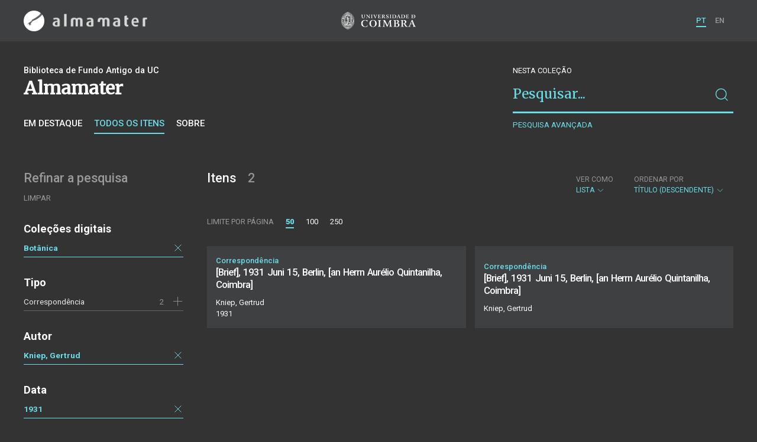

--- FILE ---
content_type: text/html; charset=UTF-8
request_url: https://almamater.uc.pt/items?date=1931&date=19310101&author=Kniep%2C+Gertrud&collection=BT&_p=1&location=Berlim&_o=-title&_date_interval=1931&_t=list&_l=50&language=ger
body_size: 33494
content:
<!doctype html>
<html lang="pt">
<head>
  <meta charset="UTF-8">
  <meta name="viewport" content="width=device-width, initial-scale=1.0">
  <meta http-equiv="X-UA-Compatible" content="ie=edge">
  <meta name="robots" content="index, follow">

  <title>Alma Mater</title>

  <link rel="icon" href="https://almamater.uc.pt/static/public/images/favicon.ico" type="image/x-icon" />

  <meta property="og:site_name" content="am.uc.pt">
  <meta property="og:url" content="https://almamater.uc.pt/items?date=1931&amp;date=19310101&amp;author=Kniep%2C+Gertrud&amp;collection=BT&amp;_p=1&amp;location=Berlim&amp;_o=-title&amp;_date_interval=1931&amp;_t=list&amp;_l=50&amp;language=ger">

  <link rel="stylesheet" href="https://almamater.uc.pt/static/public/styles/vendor.css?v=201904080000">
  <link rel="stylesheet" href="https://almamater.uc.pt/static/public/styles/main.css?v=201904080000">

  <script src="https://almamater.uc.pt/static/public/scripts/vendor.js?v=201904080000"></script>

</head>
<body>

  <div class="cookies">
    <div class="uk-container">
      <div class="title" uk-scrollspy="cls: uk-animation-slide-left; repeat: true">Os cookies.</div>
      <p uk-scrollspy="cls: uk-animation-slide-left; repeat: true">Este site utiliza cookies para lhe proporcionar uma melhor experiência de utilização.</p>
      <button uk-scrollspy="cls: uk-animation-fade; repeat: true" class="cookies-close-button">OK, ACEITO</button>
    </div>
  </div>

  <div class="uk-offcanvas-content">

    <div id="offcanvas-nav-primary" uk-offcanvas="overlay: true; mode: slide;">
      <div class="uk-offcanvas-bar uk-flex uk-flex-column">

        <div class="brand">
          <div class="logo-am">
            <img class="logo-am-ico" src="https://almamater.uc.pt/static/public/images/logo-am-ico.png?v=201904080000?v=3">
            <img class="logo-am-lettering" src="https://almamater.uc.pt/static/public/images/logo-am-lettering.png?v=201904080000?v=3">
          </div>
        </div>

        <h1 class="collection-title">
        </h1>

        <nav class="collection-nav">
          <ul class="uk-nav">
            <li>
              <a href="https://almamater.uc.pt/">
Sobre              </a>
            </li>
            <li>
              <a href="https://almamater.uc.pt/items">
Itens da coleção              </a>
            </li>
          </ul>
        </nav>

        <div class="search-block">
          <div>
            <form class="uk-search uk-search-default" method="get" action="https://almamater.uc.pt/items">
              <button type="submit" class="uk-search-icon-flip" uk-search-icon></button>
              <input class="uk-search-input" type="search" name="_s" placeholder="Pesquisar...">
            </form>
            <!-- <button uk-toggle="target: .advanced-search-toggle; cls: uk-hidden;" class="uk-margin-small-top advanced-search-toggle-btn uk-button uk-button-link" type="button">
Pesquisa avançada            </button> -->
          </div>
        </div>

        <div class="include-content"><h2 class="uk-text-muted">Refinar a pesquisa</h2>
<div class="facets">
  <div class="facet">
    <h3 class="facet-title">Coleções digitais</h3>
      <div class="facet-entry active">
        <div class="facet-entry-body">
          <div class="facet-entry-title uk-text-truncate">
            <a href="https://almamater.uc.pt/items?date=1931&amp;date=19310101&amp;author=Kniep%2C+Gertrud&amp;collection=BT&amp;_p=1&amp;location=Berlim&amp;_o=-title&amp;_date_interval=1931&amp;_t=list&amp;_l=50&amp;language=ger">Botânica</a>
          </div>
          <div class="facet-entry-length">
          </div>
          <div class="facet-entry-controls">
            <a href="https://almamater.uc.pt/items?date=1931&amp;date=19310101&amp;author=Kniep%2C+Gertrud&amp;_p=1&amp;location=Berlim&amp;_o=-title&amp;_date_interval=1931&amp;_t=list&amp;_l=50&amp;language=ger" uk-icon="icon: close"></a>
          </div>
        </div>
      </div>

  </div>
  <div class="facet">
    <h3 class="facet-title">Tipo</h3>
      <div class="facet-entry ">
        <div class="facet-entry-body">
          <div class="facet-entry-title uk-text-truncate">
            <a href="https://almamater.uc.pt/items?date=1931&amp;date=19310101&amp;author=Kniep%2C+Gertrud&amp;collection=BT&amp;_p=1&amp;location=Berlim&amp;_o=-title&amp;_date_interval=1931&amp;_t=list&amp;_l=50&amp;language=ger&amp;type=letter">Correspondência</a>
          </div>
          <div class="facet-entry-length">
2          </div>
          <div class="facet-entry-controls">
              <a href="https://almamater.uc.pt/items?date=1931&amp;date=19310101&amp;author=Kniep%2C+Gertrud&amp;collection=BT&amp;_p=1&amp;location=Berlim&amp;_o=-title&amp;_date_interval=1931&amp;_t=list&amp;_l=50&amp;language=ger&amp;type=letter" uk-icon="icon: plus"></a>
          </div>
        </div>
      </div>

  </div>
  <div class="facet">
    <h3 class="facet-title">Autor</h3>
      <div class="facet-entry active">
        <div class="facet-entry-body">
          <div class="facet-entry-title uk-text-truncate">
            <a href="https://almamater.uc.pt/items?date=1931&amp;date=19310101&amp;author=Kniep%2C+Gertrud&amp;collection=BT&amp;_p=1&amp;location=Berlim&amp;_o=-title&amp;_date_interval=1931&amp;_t=list&amp;_l=50&amp;language=ger">Kniep, Gertrud</a>
          </div>
          <div class="facet-entry-length">
          </div>
          <div class="facet-entry-controls">
            <a href="https://almamater.uc.pt/items?date=1931&amp;date=19310101&amp;collection=BT&amp;_p=1&amp;location=Berlim&amp;_o=-title&amp;_date_interval=1931&amp;_t=list&amp;_l=50&amp;language=ger" uk-icon="icon: close"></a>
          </div>
        </div>
      </div>

  </div>
  <div class="facet">
    <h3 class="facet-title">Data</h3>
      
      <div class="facet-entry active">
        <div class="facet-entry-body">
          <div class="facet-entry-title uk-text-truncate">
            <a href="#">1931</a>
          </div>
          <div class="facet-entry-length">
          </div>
          <div class="facet-entry-controls">
            <a href="https://almamater.uc.pt/items?&amp;author=Kniep%2C+Gertrud&amp;collection=BT&amp;_p=1&amp;location=Berlim&amp;_o=-title&amp;_t=list&amp;_l=50&amp;language=ger" uk-icon="icon: close"></a>
          </div>
        </div>
      </div>
  </div>
  <div class="facet">
    <h3 class="facet-title">Local de publicação</h3>
      <div class="facet-entry active">
        <div class="facet-entry-body">
          <div class="facet-entry-title uk-text-truncate">
            <a href="https://almamater.uc.pt/items?date=1931&amp;date=19310101&amp;author=Kniep%2C+Gertrud&amp;collection=BT&amp;_p=1&amp;location=Berlim&amp;_o=-title&amp;_date_interval=1931&amp;_t=list&amp;_l=50&amp;language=ger">Berlim</a>
          </div>
          <div class="facet-entry-length">
          </div>
          <div class="facet-entry-controls">
            <a href="https://almamater.uc.pt/items?date=1931&amp;date=19310101&amp;author=Kniep%2C+Gertrud&amp;collection=BT&amp;_p=1&amp;_o=-title&amp;_date_interval=1931&amp;_t=list&amp;_l=50&amp;language=ger" uk-icon="icon: close"></a>
          </div>
        </div>
      </div>

  </div>
  <div class="facet">
    <h3 class="facet-title">Assunto</h3>
      <div class="facet-entry ">
        <div class="facet-entry-body">
          <div class="facet-entry-title uk-text-truncate">
            <a href="https://almamater.uc.pt/items?date=1931&amp;date=19310101&amp;author=Kniep%2C+Gertrud&amp;collection=BT&amp;_p=1&amp;location=Berlim&amp;_o=-title&amp;_date_interval=1931&amp;_t=list&amp;_l=50&amp;language=ger&amp;subject=Pagamento">Pagamento</a>
          </div>
          <div class="facet-entry-length">
1          </div>
          <div class="facet-entry-controls">
              <a href="https://almamater.uc.pt/items?date=1931&amp;date=19310101&amp;author=Kniep%2C+Gertrud&amp;collection=BT&amp;_p=1&amp;location=Berlim&amp;_o=-title&amp;_date_interval=1931&amp;_t=list&amp;_l=50&amp;language=ger&amp;subject=Pagamento" uk-icon="icon: plus"></a>
          </div>
        </div>
      </div>
      <div class="facet-entry ">
        <div class="facet-entry-body">
          <div class="facet-entry-title uk-text-truncate">
            <a href="https://almamater.uc.pt/items?date=1931&amp;date=19310101&amp;author=Kniep%2C+Gertrud&amp;collection=BT&amp;_p=1&amp;location=Berlim&amp;_o=-title&amp;_date_interval=1931&amp;_t=list&amp;_l=50&amp;language=ger&amp;subject=Publicac%CC%A7o%CC%83es+cienti%CC%81ficas">Publicações científicas</a>
          </div>
          <div class="facet-entry-length">
1          </div>
          <div class="facet-entry-controls">
              <a href="https://almamater.uc.pt/items?date=1931&amp;date=19310101&amp;author=Kniep%2C+Gertrud&amp;collection=BT&amp;_p=1&amp;location=Berlim&amp;_o=-title&amp;_date_interval=1931&amp;_t=list&amp;_l=50&amp;language=ger&amp;subject=Publicac%CC%A7o%CC%83es+cienti%CC%81ficas" uk-icon="icon: plus"></a>
          </div>
        </div>
      </div>
      <div class="facet-entry ">
        <div class="facet-entry-body">
          <div class="facet-entry-title uk-text-truncate">
            <a href="https://almamater.uc.pt/items?date=1931&amp;date=19310101&amp;author=Kniep%2C+Gertrud&amp;collection=BT&amp;_p=1&amp;location=Berlim&amp;_o=-title&amp;_date_interval=1931&amp;_t=list&amp;_l=50&amp;language=ger&amp;subject=Publica%C3%A7%C3%B5es+cient%C3%ADficas">Publicações científicas</a>
          </div>
          <div class="facet-entry-length">
1          </div>
          <div class="facet-entry-controls">
              <a href="https://almamater.uc.pt/items?date=1931&amp;date=19310101&amp;author=Kniep%2C+Gertrud&amp;collection=BT&amp;_p=1&amp;location=Berlim&amp;_o=-title&amp;_date_interval=1931&amp;_t=list&amp;_l=50&amp;language=ger&amp;subject=Publica%C3%A7%C3%B5es+cient%C3%ADficas" uk-icon="icon: plus"></a>
          </div>
        </div>
      </div>

  </div>
  <div class="facet">
    <h3 class="facet-title">Idioma</h3>
      <div class="facet-entry active">
        <div class="facet-entry-body">
          <div class="facet-entry-title uk-text-truncate">
            <a href="https://almamater.uc.pt/items?date=1931&amp;date=19310101&amp;author=Kniep%2C+Gertrud&amp;collection=BT&amp;_p=1&amp;location=Berlim&amp;_o=-title&amp;_date_interval=1931&amp;_t=list&amp;_l=50&amp;language=ger">Alemão</a>
          </div>
          <div class="facet-entry-length">
          </div>
          <div class="facet-entry-controls">
            <a href="https://almamater.uc.pt/items?date=1931&amp;date=19310101&amp;author=Kniep%2C+Gertrud&amp;collection=BT&amp;_p=1&amp;location=Berlim&amp;_o=-title&amp;_date_interval=1931&amp;_t=list&amp;_l=50" uk-icon="icon: close"></a>
          </div>
        </div>
      </div>

  </div>
</div>
</div>

        <nav class="language-nav">
          <ul class="uk-nav">
            <li uk-icon="world"></li>
            <li><a href="https://almamater.uc.pt/language/pt">PT</a></li>
            <li><a href="https://almamater.uc.pt/language/en">EN</a></li>
          </ul>
        </nav>

        <footer>
          <div class="footer-copyright">
            <div>Coleções Digitais da Universidade de Coimbra</div>
            <div class="legal">SIBUC / UNIVERSIDADE DE COIMBRA © 2018</div>
          </div>
          <div class="footer-developer">
            Made by <a href="https://www.uc.pt/sibuc">SIBUC</a> and <a href="https://www.framework.pt">Framework</a>
          </div>
        </footer>

      </div>
    </div>

    <header uk-sticky="sel-target: .uk-navbar-container; cls-active: uk-navbar-sticky">
      <nav class="uk-navbar-container uk-container uk-navbar-transparent" uk-navbar>
        <div class="nav-overlay uk-navbar-left uk-flex-1" hidden>
          <form class="search-block uk-search uk-search-default uk-width-expand" method="get" action="https://almamater.uc.pt/items">
            <button type="submit" class="uk-search-icon-flip" uk-search-icon></button>
            <input class="uk-search-input" type="search" name="_s" placeholder="Pesquisar..." value="" autofocus>
          </form>
          <a class="uk-navbar-toggle" uk-close uk-toggle="target: .nav-overlay; animation: uk-animation-fade" href="#"></a>
        </div>
        <div class="nav-overlay uk-navbar-left">
          <a class="logo-am" href="https://almamater.uc.pt/">
            <img class="logo-am-ico" src="https://almamater.uc.pt/static/public/images/logo-am-ico.png?v=201904080000">
            <img class="logo-am-lettering" src="https://almamater.uc.pt/static/public/images/logo-am-lettering.png?v=201904080000">
          </a>
        </div>
        <div class="nav-overlay uk-navbar-center">
          <a class="logo-uc" href="https://www.uc.pt">
            <img class="logo-uc-ico" src="https://almamater.uc.pt/static/public/images/logo-uc-v2019-web.png?v=201904080000" uk-img>
          </a>
          <a class="uk-navbar-toggle" uk-search-icon uk-toggle="target: .nav-overlay; animation: uk-animation-fade" href="#"></a>
        </div>
        <div class="nav-overlay uk-navbar-right">
          <ul class="uk-navbar-nav">
            <li class="active">
              <a href="https://almamater.uc.pt/language/pt">PT</a>
            </li>
            <li class="">
              <a href="https://almamater.uc.pt/language/en">EN</a>
            </li>
          </ul>
          <a class="uk-navbar-toggle uk-hidden@s" href="#offcanvas-nav-primary" uk-toggle>
            <span uk-navbar-toggle-icon></span>
          </a>
        </div>
      </nav>
    </header>

<div class="collection-header uk-section">
  <div class="uk-container">
    <div uk-grid class="uk-grid">

      <div class="uk-width-2-3@s uk-flex-1">
<div class="uk-container">
  <div class="uk-background-cover" uk-grid>
      <div class="uk-width-2-3@s uk-flex-1">
          <div class="collection-type">Biblioteca de Fundo Antigo da UC</div>
          <h1 class="collection-title">Almamater</h1>


          <nav class="collection-nav">
            <ul class="uk-subnav">
              <li>
                <a href="https://almamater.uc.pt/">Em destaque</a>
              </li>
              <li class="uk-active">
                <a href="https://almamater.uc.pt/items">Todos os itens</a>
              </li>
              <li>
                <a href="https://almamater.uc.pt/about">Sobre</a>
              </li>
            </ul>
          </nav>
      </div>
  </div>
</div>
      </div>

      <div class="uk-width-1-3@s uk-visible@s advanced-search-toggle">
        <div class="search-block">
          <div class="dropdown-title uk-text-white">
Nesta coleção          </div>
          <div>
            <form class="uk-search uk-search-default" method="get">
              <input type="hidden" name="_p" value="1">
              <input type="hidden" name="_l" value="50">
              <input type="hidden" name="_t" value="list">
              <input type="hidden" name="_o" value="-title">
                  <input type="hidden" name="collection" value="BT">
                  <input type="hidden" name="author" value="Kniep, Gertrud">
                  <input type="hidden" name="date" value="19310101">
                  <input type="hidden" name="date" value="1931">
                  <input type="hidden" name="location" value="Berlim">
                  <input type="hidden" name="language" value="ger">
              <button type="submit" class="uk-search-icon-flip" uk-search-icon></button>
              <input class="uk-search-input" type="search" name="_s" placeholder="Pesquisar..."
                value="">
            </form>
            <!-- <button uk-toggle="target: .advanced-search-toggle; cls: uk-hidden;" class="uk-margin-small-top advanced-search-toggle-btn uk-button uk-button-link" type="button">
Pesquisa avançada            </button> -->
            <a class="uk-button uk-button-link advanced-search-toggle-btn uk-margin-small-top" href="https://almamater.uc.pt/advanced-search?date=1931&amp;date=19310101&amp;author=Kniep%2C+Gertrud&amp;collection=BT&amp;_p=1&amp;location=Berlim&amp;_o=-title&amp;_date_interval=1931&amp;_t=list&amp;_l=50&amp;language=ger">
Pesquisa avançada            </a>
          </div>
        </div>
      </div>
      </div>

  </div>
</div>

<div class="uk-section main">
  <div class="uk-container">

    <div uk-grid>

      <div class="uk-width-1-4@s block uk-visible@s">

        <div class="block-header uk-grid-small uk-child-width-1-2 uk-child-width-1-1@s" uk-grid>
          <div class="block-header-title">
            <h2 class="uk-text-muted">Refinar a pesquisa</h2>
          </div>
          <div class="block-header-nav align-left">
            <ul class="uk-subnav">
              <li>
                <a href="https://almamater.uc.pt/items?_p=1&amp;_o=-title&amp;_t=list&amp;_l=50">Limpar</a>
              </li>
            </ul>
          </div>
        </div>

        <div class="facets">

            <div class="facet">
              <h3 class="facet-title">Coleções digitais</h3>


                  <div class="facet-entry active">
                    <div class="facet-entry-body">
                      <div class="facet-entry-title uk-text-truncate">
                          <a href="https://almamater.uc.pt/items?date=1931&amp;date=19310101&amp;author=Kniep%2C+Gertrud&amp;collection=BT&amp;_p=1&amp;location=Berlim&amp;_o=-title&amp;_date_interval=1931&amp;_t=list&amp;_l=50&amp;language=ger">Botânica</a>
                      </div>
                      <div class="facet-entry-length">
                      </div>
                      <div class="facet-entry-controls">
                          <a href="https://almamater.uc.pt/items?date=1931&amp;date=19310101&amp;author=Kniep%2C+Gertrud&amp;_p=1&amp;location=Berlim&amp;_o=-title&amp;_date_interval=1931&amp;_t=list&amp;_l=50&amp;language=ger" uk-icon="icon: close"></a>
                      </div>
                    </div>
                  </div>

            </div>

            <div class="facet">
              <h3 class="facet-title">Tipo</h3>


                  <div class="facet-entry ">
                    <div class="facet-entry-body">
                      <div class="facet-entry-title uk-text-truncate">
                          <a href="https://almamater.uc.pt/items?date=1931&amp;date=19310101&amp;author=Kniep%2C+Gertrud&amp;collection=BT&amp;_p=1&amp;location=Berlim&amp;_o=-title&amp;_date_interval=1931&amp;_t=list&amp;_l=50&amp;language=ger&amp;type=letter">Correspondência</a>
                      </div>
                      <div class="facet-entry-length">
2                      </div>
                      <div class="facet-entry-controls">
                            <a href="https://almamater.uc.pt/items?date=1931&amp;date=19310101&amp;author=Kniep%2C+Gertrud&amp;collection=BT&amp;_p=1&amp;location=Berlim&amp;_o=-title&amp;_date_interval=1931&amp;_t=list&amp;_l=50&amp;language=ger&amp;type=letter" uk-icon="icon: plus"></a>
                      </div>
                    </div>
                  </div>

            </div>

            <div class="facet">
              <h3 class="facet-title">Autor</h3>


                  <div class="facet-entry active">
                    <div class="facet-entry-body">
                      <div class="facet-entry-title uk-text-truncate">
                          <a href="https://almamater.uc.pt/items?date=1931&amp;date=19310101&amp;author=Kniep%2C+Gertrud&amp;collection=BT&amp;_p=1&amp;location=Berlim&amp;_o=-title&amp;_date_interval=1931&amp;_t=list&amp;_l=50&amp;language=ger">Kniep, Gertrud</a>
                      </div>
                      <div class="facet-entry-length">
                      </div>
                      <div class="facet-entry-controls">
                          <a href="https://almamater.uc.pt/items?date=1931&amp;date=19310101&amp;collection=BT&amp;_p=1&amp;location=Berlim&amp;_o=-title&amp;_date_interval=1931&amp;_t=list&amp;_l=50&amp;language=ger" uk-icon="icon: close"></a>
                      </div>
                    </div>
                  </div>

            </div>

            <div class="facet">
              <h3 class="facet-title">Data</h3>
                
                <div class="facet-entry active">
                  <div class="facet-entry-body">
                    <div class="facet-entry-title uk-text-truncate">
                      <a href="#">1931</a>
                    </div>
                    <div class="facet-entry-length">
                    </div>
                    <div class="facet-entry-controls">
                      <a href="https://almamater.uc.pt/items?&amp;author=Kniep%2C+Gertrud&amp;collection=BT&amp;_p=1&amp;location=Berlim&amp;_o=-title&amp;_t=list&amp;_l=50&amp;language=ger" uk-icon="icon: close"></a>
                    </div>
                  </div>
                </div>
            </div>

            <div class="facet">
              <h3 class="facet-title">Local de publicação</h3>


                  <div class="facet-entry active">
                    <div class="facet-entry-body">
                      <div class="facet-entry-title uk-text-truncate">
                          <a href="https://almamater.uc.pt/items?date=1931&amp;date=19310101&amp;author=Kniep%2C+Gertrud&amp;collection=BT&amp;_p=1&amp;location=Berlim&amp;_o=-title&amp;_date_interval=1931&amp;_t=list&amp;_l=50&amp;language=ger">Berlim</a>
                      </div>
                      <div class="facet-entry-length">
                      </div>
                      <div class="facet-entry-controls">
                          <a href="https://almamater.uc.pt/items?date=1931&amp;date=19310101&amp;author=Kniep%2C+Gertrud&amp;collection=BT&amp;_p=1&amp;_o=-title&amp;_date_interval=1931&amp;_t=list&amp;_l=50&amp;language=ger" uk-icon="icon: close"></a>
                      </div>
                    </div>
                  </div>

            </div>

            <div class="facet">
              <h3 class="facet-title">Assunto</h3>


                  <div class="facet-entry ">
                    <div class="facet-entry-body">
                      <div class="facet-entry-title uk-text-truncate">
                          <a href="https://almamater.uc.pt/items?date=1931&amp;date=19310101&amp;author=Kniep%2C+Gertrud&amp;collection=BT&amp;_p=1&amp;location=Berlim&amp;_o=-title&amp;_date_interval=1931&amp;_t=list&amp;_l=50&amp;language=ger&amp;subject=Pagamento">Pagamento</a>
                      </div>
                      <div class="facet-entry-length">
1                      </div>
                      <div class="facet-entry-controls">
                            <a href="https://almamater.uc.pt/items?date=1931&amp;date=19310101&amp;author=Kniep%2C+Gertrud&amp;collection=BT&amp;_p=1&amp;location=Berlim&amp;_o=-title&amp;_date_interval=1931&amp;_t=list&amp;_l=50&amp;language=ger&amp;subject=Pagamento" uk-icon="icon: plus"></a>
                      </div>
                    </div>
                  </div>


                  <div class="facet-entry ">
                    <div class="facet-entry-body">
                      <div class="facet-entry-title uk-text-truncate">
                          <a href="https://almamater.uc.pt/items?date=1931&amp;date=19310101&amp;author=Kniep%2C+Gertrud&amp;collection=BT&amp;_p=1&amp;location=Berlim&amp;_o=-title&amp;_date_interval=1931&amp;_t=list&amp;_l=50&amp;language=ger&amp;subject=Publicac%CC%A7o%CC%83es+cienti%CC%81ficas">Publicações científicas</a>
                      </div>
                      <div class="facet-entry-length">
1                      </div>
                      <div class="facet-entry-controls">
                            <a href="https://almamater.uc.pt/items?date=1931&amp;date=19310101&amp;author=Kniep%2C+Gertrud&amp;collection=BT&amp;_p=1&amp;location=Berlim&amp;_o=-title&amp;_date_interval=1931&amp;_t=list&amp;_l=50&amp;language=ger&amp;subject=Publicac%CC%A7o%CC%83es+cienti%CC%81ficas" uk-icon="icon: plus"></a>
                      </div>
                    </div>
                  </div>


                  <div class="facet-entry ">
                    <div class="facet-entry-body">
                      <div class="facet-entry-title uk-text-truncate">
                          <a href="https://almamater.uc.pt/items?date=1931&amp;date=19310101&amp;author=Kniep%2C+Gertrud&amp;collection=BT&amp;_p=1&amp;location=Berlim&amp;_o=-title&amp;_date_interval=1931&amp;_t=list&amp;_l=50&amp;language=ger&amp;subject=Publica%C3%A7%C3%B5es+cient%C3%ADficas">Publicações científicas</a>
                      </div>
                      <div class="facet-entry-length">
1                      </div>
                      <div class="facet-entry-controls">
                            <a href="https://almamater.uc.pt/items?date=1931&amp;date=19310101&amp;author=Kniep%2C+Gertrud&amp;collection=BT&amp;_p=1&amp;location=Berlim&amp;_o=-title&amp;_date_interval=1931&amp;_t=list&amp;_l=50&amp;language=ger&amp;subject=Publica%C3%A7%C3%B5es+cient%C3%ADficas" uk-icon="icon: plus"></a>
                      </div>
                    </div>
                  </div>

            </div>

            <div class="facet">
              <h3 class="facet-title">Idioma</h3>


                  <div class="facet-entry active">
                    <div class="facet-entry-body">
                      <div class="facet-entry-title uk-text-truncate">
                          <a href="https://almamater.uc.pt/items?date=1931&amp;date=19310101&amp;author=Kniep%2C+Gertrud&amp;collection=BT&amp;_p=1&amp;location=Berlim&amp;_o=-title&amp;_date_interval=1931&amp;_t=list&amp;_l=50&amp;language=ger">Alemão</a>
                      </div>
                      <div class="facet-entry-length">
                      </div>
                      <div class="facet-entry-controls">
                          <a href="https://almamater.uc.pt/items?date=1931&amp;date=19310101&amp;author=Kniep%2C+Gertrud&amp;collection=BT&amp;_p=1&amp;location=Berlim&amp;_o=-title&amp;_date_interval=1931&amp;_t=list&amp;_l=50" uk-icon="icon: close"></a>
                      </div>
                    </div>
                  </div>

            </div>
        </div>

      </div>

      <div class="uk-width-3-4@s block collection-list-block">

        <!-- Paginação e limites -->
        <div class="block-header">

          <div class="uk-grid-small" uk-grid>

            <div class="block-header-title uk-width-1-2@s">
              <h2>Itens <small>2</small></h2>
              <div class="uk-margin-small-top uk-text-muted">
              </div>
            </div>

            <div class="block-header-nav uk-width-1-2@s">

              <div class="filter-dropdown">
                <button class="uk-button dropdown-button" type="button">
                  <label>Ver como</label> Lista <span uk-icon="chevron-down"></span>
                </button>
                <div uk-dropdown>
                  <ul class="uk-nav uk-dropdown-nav">
                    <li><a href="https://almamater.uc.pt/items?date=1931&amp;date=19310101&amp;author=Kniep%2C+Gertrud&amp;collection=BT&amp;_p=1&amp;location=Berlim&amp;_o=-title&amp;_date_interval=1931&amp;_t=gallery&amp;_l=50&amp;language=ger">Galeria</a></li>
                    <li><a href="https://almamater.uc.pt/items?date=1931&amp;date=19310101&amp;author=Kniep%2C+Gertrud&amp;collection=BT&amp;_p=1&amp;location=Berlim&amp;_o=-title&amp;_date_interval=1931&amp;_t=grid&amp;_l=50&amp;language=ger">Grelha</a></li>
                  </ul>
                </div>
              </div>


                  <div class="filter-dropdown">
                    <button class="uk-button dropdown-button" type="button">
                      <label>Ordenar por</label> Título (descendente) <span uk-icon="chevron-down"></span>
                    </button>
                    <div uk-dropdown>
                      <ul class="uk-nav uk-dropdown-nav">
                        <li><a href="https://almamater.uc.pt/items?date=1931&amp;date=19310101&amp;author=Kniep%2C+Gertrud&amp;collection=BT&amp;_p=1&amp;location=Berlim&amp;_o=title&amp;_date_interval=1931&amp;_t=list&amp;_l=50&amp;language=ger">Título</a></li>
                        <li><a href="https://almamater.uc.pt/items?date=1931&amp;date=19310101&amp;author=Kniep%2C+Gertrud&amp;collection=BT&amp;_p=1&amp;location=Berlim&amp;_o=date&amp;_date_interval=1931&amp;_t=list&amp;_l=50&amp;language=ger">Data (de publicação)</a></li>
                        <li><a href="https://almamater.uc.pt/items?date=1931&amp;date=19310101&amp;author=Kniep%2C+Gertrud&amp;collection=BT&amp;_p=1&amp;location=Berlim&amp;_o=-date&amp;_date_interval=1931&amp;_t=list&amp;_l=50&amp;language=ger">Data (descendente)</a></li>
                      </ul>
                    </div>
                  </div>

            </div>

          </div>

          <div class="uk-grid-small page-controls-block" uk-grid>

            <div class="uk-width-auto@s">
              <ul class="uk-pagination">
                <li><span class="uk-text-uppercase">Limite por página</span></li>
                      <li class="uk-active"><span>50</span></li>
                      <li><a href="https://almamater.uc.pt/items?date=1931&amp;date=19310101&amp;author=Kniep%2C+Gertrud&amp;collection=BT&amp;_p=1&amp;location=Berlim&amp;_o=-title&amp;_date_interval=1931&amp;_t=list&amp;_l=100&amp;language=ger">100</a></li>
                      <li><a href="https://almamater.uc.pt/items?date=1931&amp;date=19310101&amp;author=Kniep%2C+Gertrud&amp;collection=BT&amp;_p=1&amp;location=Berlim&amp;_o=-title&amp;_date_interval=1931&amp;_t=list&amp;_l=250&amp;language=ger">250</a></li>
              </ul>
            </div>
          </div>

        </div>

        <!-- Lista de itens -->
        <div class="collections-entries view-as-list">

          <div class="uk-child-width-1-2@m uk-grid-small uk-grid-match uk-grid"
            uk-scrollspy="target: > div, h3, p; cls: uk-animation-slide-top-small;" uk-grid>

              <div>
                <div class="uk-card card-list uk-grid-small uk-grid" uk-grid>
                  <div class="uk-width-expand">
                    <div class="card-metadata">

                      <div class="card-type">
                          Correspondência
                      </div>

                        <div class="uk-grid uk-grid-collapse uk-flex uk-flex-middle">
                          <div class="uk-width-expand">
                            <a class="card-title"
                              href="https://almamater.uc.pt/item/46884">
                              <h3 class="shave-truncate">[Brief], 1931 Juni 15, Berlin, [an Herrn Aurélio Quintanilha, Coimbra]</h3>
                            </a>
                          </div>
                        </div>

<div class="card-author">Kniep, Gertrud</div>
                      <div class="card-footer">
                        <div class="card-date">1931</div>
                      </div>

                    </div>
                  </div>
                </div>
              </div>
              <div>
                <div class="uk-card card-list uk-grid-small uk-grid" uk-grid>
                  <div class="uk-width-expand">
                    <div class="card-metadata">

                      <div class="card-type">
                          Correspondência
                      </div>

                        <div class="uk-grid uk-grid-collapse uk-flex uk-flex-middle">
                          <div class="uk-width-expand">
                            <a class="card-title"
                              href="https://almamater.uc.pt/item/44268">
                              <h3 class="shave-truncate">[Brief], 1931 Juni 15, Berlin, [an Herrn Aurélio Quintanilha, Coimbra]</h3>
                            </a>
                          </div>
                        </div>

<div class="card-author">Kniep, Gertrud</div>
                      <div class="card-footer">
                        <div class="card-date"></div>
                      </div>

                    </div>
                  </div>
                </div>
              </div>

            </div>

        </div>
      </div>

    </div>


  </div>
</div>

    <footer>
      <div class="uk-container">
        <div class="footer-logos">
            <img src="https://almamater.uc.pt/static/public/images/footer-logos.png?v=2" alt="Logotipo UC" img-responsive>
        </div>
        <div class="footer-copyright">
          <div>ALMA MATER</div>
          <div class="legal">SIBUC / UNIVERSIDADE DE COIMBRA © 2018</div>
        </div>
        <div class="footer-developer">
          {Custom} Made by <a href="https://www.uc.pt/sibuc">SIBUC</a> and <a href="https://www.framework.pt">Framework</a>
        </div>
      </div>
    </footer>

  </div>

  <!-- Global site tag (gtag.js) - Google Analytics -->
  <script async src="https://www.googletagmanager.com/gtag/js?id=UA-726452-34"></script>
  <script>
    window.dataLayer = window.dataLayer || [];
    function gtag(){dataLayer.push(arguments);}
    gtag('js', new Date());

    gtag('config', 'UA-726452-34');
  </script>

  <script src="https://almamater.uc.pt/static/public/scripts/main.js?v=201904080000"></script>

</body>

</html>